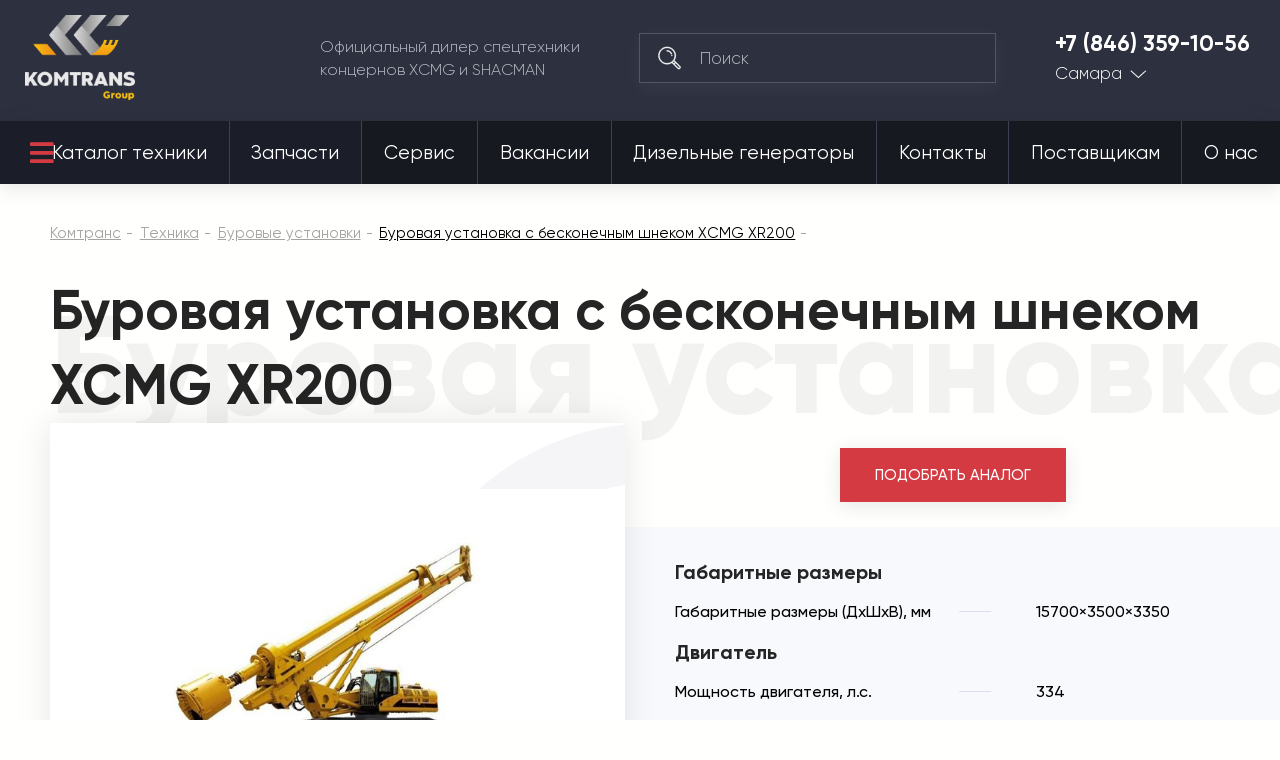

--- FILE ---
content_type: text/plain
request_url: https://www.google-analytics.com/j/collect?v=1&_v=j102&a=998438974&t=pageview&_s=1&dl=https%3A%2F%2Fkomtrans63.ru%2Ftehnika%2Fburovye-ustanovki%2Fburovaya-ustanovka-s-beskonechnym-shnekom-xcmg-xr200.html&dp=%2Ftehnika%2Fburovye-ustanovki%2Fburovaya-ustanovka-s-beskonechnym-shnekom-xcmg-xr200.html&ul=en-us%40posix&dt=%D0%9A%D1%83%D0%BF%D0%B8%D1%82%D1%8C%20%D0%B1%D1%83%D1%80%D0%BE%D0%B2%D0%B0%D1%8F%20%D1%83%D1%81%D1%82%D0%B0%D0%BD%D0%BE%D0%B2%D0%BA%D0%B0%20%D1%81%20%D0%B1%D0%B5%D1%81%D0%BA%D0%BE%D0%BD%D0%B5%D1%87%D0%BD%D1%8B%D0%BC%20%D1%88%D0%BD%D0%B5%D0%BA%D0%BE%D0%BC%20XCMG%20XR200%20%7C%20%D0%9A%D0%BE%D0%BC%D1%82%D1%80%D0%B0%D0%BD%D1%81%20%D0%A1%D0%B0%D0%BC%D0%B0%D1%80%D0%B0&sr=1280x720&vp=1280x720&_u=IEBAAEABAAAAACAAI~&jid=1609003873&gjid=583135885&cid=2014101335.1769019487&tid=UA-24492573-24&_gid=1556577044.1769019487&_r=1&_slc=1&z=2052680973
body_size: -449
content:
2,cG-RSCQZ45Y4E

--- FILE ---
content_type: image/svg+xml
request_url: https://komtrans63.ru/design/themes/komtrans_it/media/assets/icons/chevron-swiper-next-white.svg
body_size: 164
content:
<svg width="9" height="17" viewBox="0 0 9 17" fill="none" xmlns="http://www.w3.org/2000/svg">
<path fill-rule="evenodd" clip-rule="evenodd" d="M7.36353 8.37634L0.982334 1.21614L1.65234 0.487305L8.69222 8.38659L1.53124 16.1763L0.872564 15.4372L7.36353 8.37634Z" fill="white"/>
</svg>
